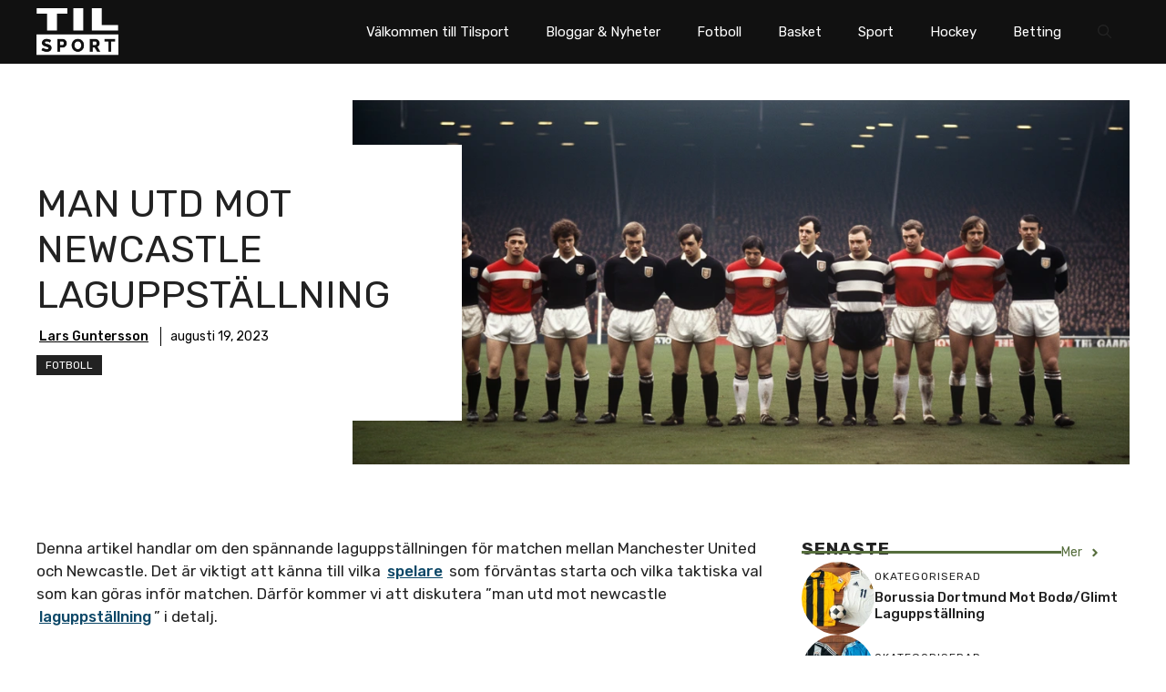

--- FILE ---
content_type: image/svg+xml
request_url: https://tilsport.se/wp-content/uploads/2023/08/TIL-Sport.svg
body_size: 20171
content:
<?xml version="1.0" encoding="UTF-8"?>
<svg xmlns="http://www.w3.org/2000/svg" version="1.2" viewBox="0 0 1296 741" width="800" height="457">
  <title>Nytt projekt</title>
  <defs>
    <image width="1296" height="327" id="img1" href="[data-uri]"></image>
  </defs>
  <style>
		.s0 { fill: #ffffff } 
	</style>
  <use id="Form 1" href="#img1" x="0" y="414"></use>
  <path id="TIL" class="s0" aria-label="TIL" d="m488.3 0.6v83.9h-163.9v266.5h-156.7v-266.5h-164.7v-83.9zm251.8 350.4h-156.7v-350.4h156.7zm551.6 0h-415.5v-350.4h156.7v266.5h258.8z"></path>
</svg>
